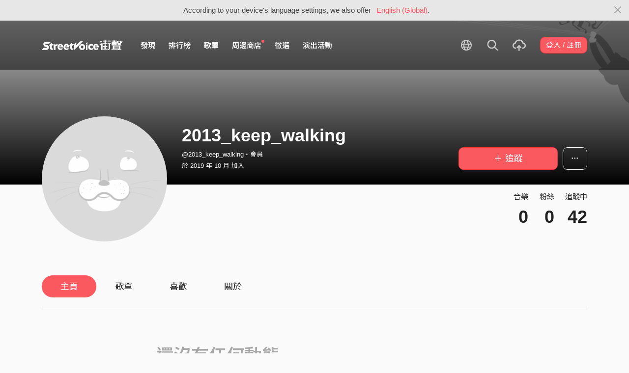

--- FILE ---
content_type: text/html; charset=utf-8
request_url: https://www.google.com/recaptcha/api2/aframe
body_size: 153
content:
<!DOCTYPE HTML><html><head><meta http-equiv="content-type" content="text/html; charset=UTF-8"></head><body><script nonce="gODxd-w3BLkhHjOaOz68Aw">/** Anti-fraud and anti-abuse applications only. See google.com/recaptcha */ try{var clients={'sodar':'https://pagead2.googlesyndication.com/pagead/sodar?'};window.addEventListener("message",function(a){try{if(a.source===window.parent){var b=JSON.parse(a.data);var c=clients[b['id']];if(c){var d=document.createElement('img');d.src=c+b['params']+'&rc='+(localStorage.getItem("rc::a")?sessionStorage.getItem("rc::b"):"");window.document.body.appendChild(d);sessionStorage.setItem("rc::e",parseInt(sessionStorage.getItem("rc::e")||0)+1);localStorage.setItem("rc::h",'1769147791517');}}}catch(b){}});window.parent.postMessage("_grecaptcha_ready", "*");}catch(b){}</script></body></html>